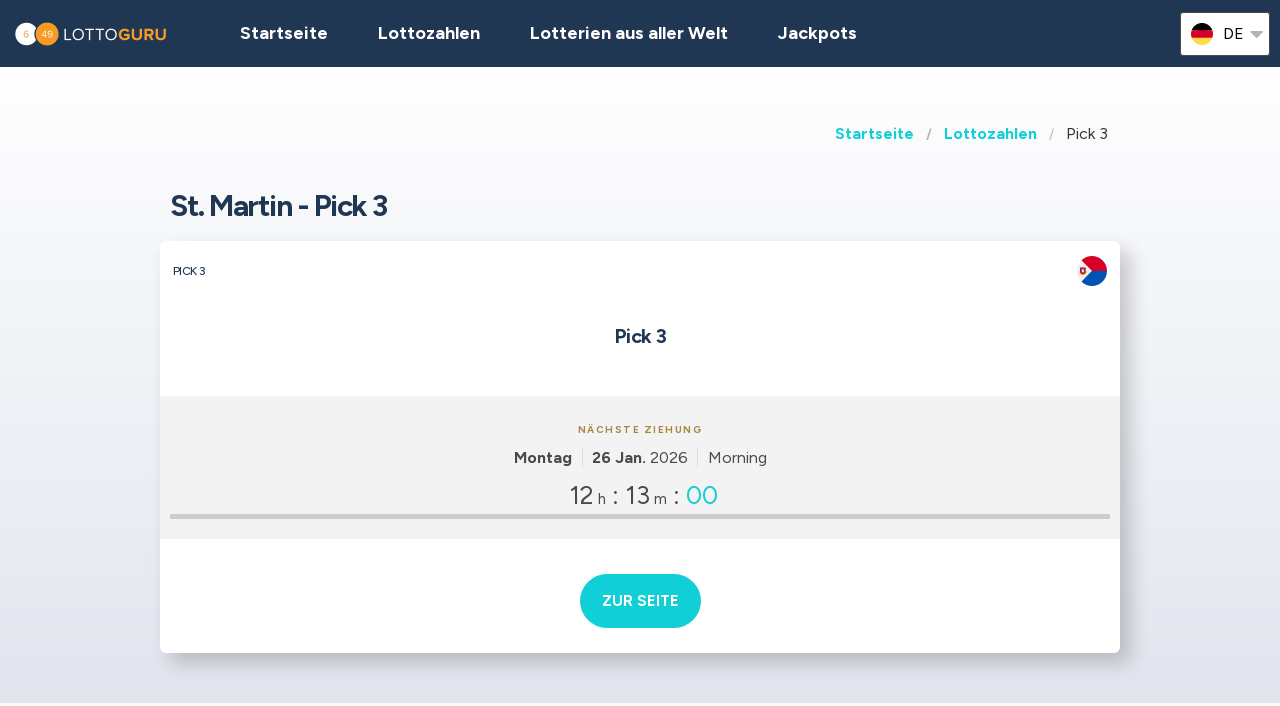

--- FILE ---
content_type: text/html;charset=UTF-8
request_url: https://lottoguru.de/lottozahlen-st--martin/sx-pick-3
body_size: 7301
content:
<!DOCTYPE html>
<html class="no-js has-navbar-fixed-top" lang="de">



<head>
    <title>Pick 3 | Lottozahlen, Quoten, Jackpots und Gewinnchancen</title>

    <meta charset="utf-8"/>
    <meta name="viewport" content="width=device-width, initial-scale=1.0, maximum-scale=1.0, user-scalable=no" >
    <meta name="google-site-verification" content="HZTNnMGWQ1EOiUoTyy0bRYsY-LI50KopmdFlD2sqhwE"/>
    <meta content="Pick 3 | Lottozahlen, Quoten, Jackpots und Gewinnchancen" property="og:title" />
    <meta content="https://lottoguru.de/lottozahlen-st--martin/sx-pick-3" property="og:url"/>
    
        <meta content="Hier können Sie alle Informationen über die Pick 3 Lotterie, die Sie in St. Martin gespielt haben, finden." property="og:description"/>
        <meta content="Hier können Sie alle Informationen über die Pick 3 Lotterie, die Sie in St. Martin gespielt haben, finden." property="description"/>
        <meta name="description" content="Hier können Sie alle Informationen über die Pick 3 Lotterie, die Sie in St. Martin gespielt haben, finden.">
    
    <meta content="lottoguru.de" property="og:site_name"/>
    <meta content="de" property="og:locale"/>
    <meta content="lottoguru.de" name="author"/>
    <meta content="summary_large_image" name="twitter:card"/>

    
    <meta property="og:image" content="/static/assets/images/fb-share-homepage-9cdd35ce6aee9a5fb74d38077b7fa0c5.png">
    

    
        <meta name="robots" content="index, follow" />
    

    


    <link href="/static/assets/styles-fba469fc99df88d582c2248d8e2626f7.css"  rel="stylesheet"/>
    <link href="/static/assets/vendors-3545010909d35dcfd4b2ce7709ae5e4b.css" rel="stylesheet"/>
    <link rel="canonical" href="https://lottoguru.de/lottozahlen-st--martin/sx-pick-3"/>
    
        <link rel="alternate" hreflang="en" href="https://lotteryguru.com/sint-maarten-lottery-results/sx-pick-3"/>
    
        <link rel="alternate" hreflang="es" href="https://loteria.guru/resultados-loteria-san-martin/sx-pick-3"/>
    
        <link rel="alternate" hreflang="pt" href="https://loteriaguru.com/sao-martinho-resultados-loteria/sx-pick-3"/>
    
        <link rel="alternate" hreflang="ru" href="https://loterejaguru.com/rezultaty-loterej-sen-marten/sx-pick-3"/>
    
        <link rel="alternate" hreflang="de" href="https://lottoguru.de/lottozahlen-st--martin/sx-pick-3"/>
    

    <link rel="apple-touch-icon" sizes="180x180"  href="/static/assets/images/favicon/apple-touch-icon-607ba1bc6425f72462b7e2aa5bfac058.png">
    <link rel="icon" type="image/png" sizes="32x32" href="/static/assets/images/favicon/favicon-32x32-b6b8234299cba59e030f00e1301ebdd8.png">
    <link rel="icon" type="image/png" sizes="16x16" href="/static/assets/images/favicon/favicon-16x16-a96c59262638de3fe019b80607506822.png">
    <link rel="manifest" href="/static/assets/images/favicon/site-332b39d35c9a9f96f49ba62ac1574c44.webmanifest">

    <script src="//cdn.jsdelivr.net/npm/js-cookie@rc"></script>

    <script src="https://cdn.jsdelivr.net/npm/sweetalert2@11"></script>

    <script>
            function browserSupportsAllFeatures() {
                return Array.prototype.entries && window.IntersectionObserver && window.fetch;
            }

            function loadScript(src, done) {
                var js = document.createElement('script');
                js.src = src;
                js.onload = function () {
                    done();
                };
                js.onerror = function () {
                    done(new Error('Failed to load script ' + src));
                };
                document.head.appendChild(js);
            }
    </script>

    

    
    



    

        
        <script>
            (function (w, d, s, l, i) {
                w[l] = w[l] || [];
                w[l].push({
                    'gtm.start':
                        new Date().getTime(), event: 'gtm.js'
                });
                var f = d.getElementsByTagName(s)[0],
                    j = d.createElement(s), dl = l != 'dataLayer' ? '&l=' + l : '';
                j.async = true;
                j.src =
                    'https://www.googletagmanager.com/gtm.js?id=' + i + dl;
                f.parentNode.insertBefore(j, f);
            })(window, document, 'script', 'dataLayer', 'GTM-KZSRX78' );

        </script>
        

    


 <script>

   function redirectToBannerExit(exitUrl){
     fetch(exitUrl)
     .then(e => console.log("Done " + exitUrl));
   }
    const message = "Close";
    function showImagePopup (url) {
       Swal.fire({
          imageUrl: url,
          imageAlt: 'A tall image',
          grow : 'fullscreen',
          showConfirmButton : true,
          confirmButtonText : message,
          confirmButtonColor : 'black',
          showCloseButton : true
       });
    }

    function handleClick (e){
        const url = e.target.getAttribute("href");
        showImagePopup(url);
    }

    function attachEvents (){
        const popups = document.querySelector(".popup");

        for(let cur of popups){
          cur.onclick  = handleClick;
        }
    }

      function showPrizePayoutPopup (id) {
            const prizeDiv = document.querySelector('#prize' + id);
            const message = "Close";
               Swal.fire({
                      html : prizeDiv.innerHTML,
                      showConfirmButton : true,
                      confirmButtonText : message,
                      confirmButtonColor : 'black',
                      showCloseButton : true
               });
     }



    </script>





</head>


<body>



    <div style="display : none" id="frontendDay">Tag</div>

    <div style="display : none" id="frontendDays">Tage</div>
    
    <noscript>
        <iframe src="https://www.googletagmanager.com/ns.html?id=GTM-KZSRX78"
                height="0" width="0" style="display:none;visibility:hidden"></iframe>
    </noscript>

    


    


    <header class="lg-header">

        <nav class="navbar is-fixed-top" role="navigation" aria-label="main navigation">
            


            <div class="navbar-brand">
                <a class="lg-logo navbar-item" href="/">
                    
                        <img src="/static/assets/images/lottoguru-logo2x-d852ad071b686207a26f7ca53e889782.png"
                             alt="Lotto Guru - Der ultimative Ratgeber für Weltlotterien"/>
                    

                </a>
                <a id="burger" role="button" class="lg-hamburger navbar-burger burger" aria-label="menu"
                   aria-expanded="false" data-target="navMenu">
                    <span aria-hidden="true"></span>
                    <span aria-hidden="true"></span>
                    <span aria-hidden="true"></span>
                </a>
            </div>
            <div id="navMenu" class="navbar-menu">
                <div class="navbar-start">
                    <a class="navbar-item" href="/">
                        <img src="/static/assets/images/ico-home-48x48-8754b1fff36ebd07d47a83ecff7ccdbd.svg" alt="ico-home-48x48" class="lg-icon"/>
                        <span>Startseite</span>
                    </a>
                    <a class="navbar-item" href="/lottozahlen-new-york">
                        <img src="/static/assets/images/ico-results-48x48-714579a11a86370dea77e4ce2208ab03.svg" alt="ico-results-48x48"
                             class="lg-icon"/>
                        <span>Lottozahlen</span>
                    </a>

                    

                    <a class="navbar-item" href="/lotterien-aus-aller-welt">
                        <img src="/static/assets/images/ico-worldlotteries-48x48-f583b4797838e75be0efbf846cae7d85.svg"
                             alt="ico-worldlotteries-48x48" class="lg-icon"/>
                        Lotterien aus aller Welt
                    </a>

                    <a class="navbar-item" href="/jackpots">
                        <img src="/static/assets/images/ico-jackpot-48x48-07fbe6bc0c8b9a2ad6f6474ee0aac5a8.svg" alt="ico-jackpot-48x48"
                             class="lg-icon"/>
                        Jackpots
                    </a>

<!--                    <a class="navbar-item navbar-item-highlighted" th:href="${scratchAndWinUrl}"-->
<!--                       th:if="${showScratchAndWin}">-->
<!--                        <img th:src="@{/static/assets/images/ico-scratch-and-win-48x48.svg}"-->
<!--                             alt="ico-scratch-and-win-48x48" class="lg-icon"/>-->
<!--                        <th:block th:utext="#{frontend.navMenu.scratchAndWin}">-->

<!--                        </th:block>-->
<!--                    </a>-->
                    <!--                <a class="navbar-item navbar-item-highlighted" th:href="${gamesUrl}">-->
                    <!--                    <img th:src="@{/static/assets/images/ico-scratch-and-win-48x48.svg}" alt="ico-scratch-and-win-48x48" class="lg-icon"/>-->
                    <!--                    <th:block th:utext="#{frontend.navMenu.games}">-->

                    <!--                    </th:block>-->
                    <!--                </a>-->
                </div>

                <div class="navbar-end">

                    <div class="dropdown is-hoverable lg-flags">

                        <div class="dropdown-trigger">
                            <button class="" aria-haspopup="true" aria-controls="dropdown-menu3">
                                
                                    
                                
                                    
                                
                                    
                                
                                    
                                
                                    


                                        <img class="lg-flag"
                                             src="/static/assets/images/flags/de-5c9661f66b30896a0667a78ea18f2847.svg"
                                             alt="de"/>
                                        <span>de</span>
                                        <span class="icon">
                                            <i class="fas fa-lg fa-caret-down" aria-hidden="true"></i>
                                        </span>

                                    
                                


                            </button>
                        </div>

                        <div class="dropdown-menu" id="dropdown-menu3" role="menu">

                            <div class="dropdown-content">

                                
                                    
                                    

                                        <a href="https://lotteryguru.com/sint-maarten-lottery-results/sx-pick-3"

                                           class="dropdown-item">

                                            <img class="lg-flag"
                                                 src="/static/assets/images/flags/en-db68882cbf4beac3f3ee3923f1a91b82.svg"
                                                 alt="en"/>
                                            <span>Englisch</span> </a>

                                    

                                
                                    
                                    

                                        <a href="https://loteria.guru/resultados-loteria-san-martin/sx-pick-3"

                                           class="dropdown-item">

                                            <img class="lg-flag"
                                                 src="/static/assets/images/flags/es-a62a83f37b05e303205142ff51d7a990.svg"
                                                 alt="es"/>
                                            <span>Spanisch</span> </a>

                                    

                                
                                    
                                    

                                        <a href="https://loterejaguru.com/rezultaty-loterej-sen-marten/sx-pick-3"

                                           class="dropdown-item">

                                            <img class="lg-flag"
                                                 src="/static/assets/images/flags/ru-562474efbaa31ee8de76df31c4bd2116.svg"
                                                 alt="ru"/>
                                            <span>Russisch</span> </a>

                                    

                                
                                    
                                    

                                        <a href="https://loteriaguru.com/sao-martinho-resultados-loteria/sx-pick-3"

                                           class="dropdown-item">

                                            <img class="lg-flag"
                                                 src="/static/assets/images/flags/pt-23c03a16d37a9f3adc973d8cab4da97c.svg"
                                                 alt="pt"/>
                                            <span>Portugiesisch</span> </a>

                                    

                                
                                    
                                        <a href="https://lottoguru.de/lottozahlen-st--martin/sx-pick-3"
                                           class="dropdown-item is-active">
                                            <img class="lg-flag"
                                                 src="/static/assets/images/flags/de-5c9661f66b30896a0667a78ea18f2847.svg"
                                                 alt="de"/>
                                            <span>Deutsch</span>
                                        </a>
                                    
                                    

                                


                            </div>
                        </div>
                    </div>
                </div>
            </div>
        </nav>
    </header>














    <main class="lg-lottery">

    <section class="hero">
        <div class="hero-body">

            <div class="container">
                <html>

<nav class="breadcrumb" aria-label="breadcrumbs">
    <ul>
        

            <li class="has-text-weight-bold">
                <a href="http://lottoguru.de">Startseite</a>
            </li>

            
        

            <li class="has-text-weight-bold">
                <a href="http://lottoguru.de/lottozahlen-st--martin">Lottozahlen</a>
            </li>

            
        

            

            <li class="is-active">
                <a href="/" aria-current="page">Pick 3</a>
            </li>
        

    </ul>
</nav>
</html>

                
                    <h1>
                        St. Martin - Pick 3
                        <span class="lg-game-name"></span>
                    </h1>

                    <div class="lg-card lg-link" onclick="window.location=&#39;/lottozahlen-st--martin/sx-pick-3&#39;">
    <div class="columns is-mobile lg-card-row">
        <h3 class="column is-10 lg-name">Pick 3</h3>
        <span class="column is-2 lg-flag">
            
                <img src="/static/assets/images/flags/sint-maarten-8d3d0e5d23772abbcd49486bb7624cf2.svg" title="Sint Maarten"
                    alt="Sint Maarten Flag" />
            
        </span>
        <span class="column is-12 lg-logo lg-draw">
            
            
            <h3>Pick 3</h3>
            
            </span>
    </div>

    <div class="columns is-mobile lg-card-row lg-highlighted">

        <div class="column is-full has-text-center ">
            <div class="lg-label">Nächste Ziehung</div>
            <div class="lg-time">
                <span class="lg-day"><strong>Montag</strong></span>

                <span class="lg-date"><strong>26 Jan.</strong>
                    2026
                </span>

                <span class="lg-draw-label">Morning</span>


            </div>
        </div>

        <div class="column  is-full lg-countdown lg-draw" data-total="43983">

            
                <span>
                    <span class="lg-days-number"></span>
                    <span class="lg-days">
                        
                        
                    </span>

                </span>

                <span>
                    <span class="lg-hours-number">12</span><span class="lg-days"> h</span> : <span class="lg-minutes-number">13</span><span class="lg-days"> m</span> : <span class="lg-seconds-number">03</span>
                </span>

                <div class="lg-progress-bar">
                    <span style="width:60%;"></span>
                </div>

            
            

        </div>
    </div>

    

    <div class="lg-card-row lg-buttons" onclick="event.stopPropagation()">
        
            

            <a class="button is-primary exit" rel="nofollow" target="_blank"
               id="draw_sx-pick-3"
                href="https://lottoguru.de/exit?v=1&amp;requestedCountryId=233&amp;state=OH&amp;originalUrl=http://lottoguru.de/lottozahlen-st--martin/sx-pick-3&amp;type=lotteryOfficial&amp;pageTypeId=LOTTERY&amp;langs=2,8&amp;visitorId=19034244&amp;id=1203&amp;component=draw">
                <div>Zur Seite</div>
            </a>

        
        
    </div>
</div>
                

            </div>
        </div>
    </section>

    <div class="container">
        
            
    <div class="tabs is-large is-centered is-toggle is-fullwidth announcement-true">
        <ul>
            <li><a href="#state-results" class="country">St. Martin</a></li>
            <li class="is-active"><a  href="/lottozahlen-st--martin/sx-pick-3">Pick 3</a></li>
            
                <li><a href="/lottozahlen-st--martin/sx-lucky-pick">Lucky Pick</a>
                </li>
            
                <li><a href="/lottozahlen-st--martin/sx-pick-4">Pick 4</a>
                </li>
            
                <li><a href="/lottozahlen-st--martin/sx-super-lotto">Super Lotto</a>
                </li>
            
                <li><a href="/lottozahlen-st--martin/sx-wega-di-number-korsou">Wega di Number Korsou</a>
                </li>
            
        </ul>
    </div>

        
    </div>

    <section>
        <div class="container">
            <div class="columns">

                

                
                    <div class="column is-6-tablet is-4-fullhd">
                

                <br>
                
    

                <br>

                <section>

                    

                        <div class="lg-block lg-lottery-older-results lg-lottery-latest-results">

    <div class="lg-lottery-latest-results-header">
      <h3>
        Neueste Gewinnzahlen
      </h3>
    </div>

    <div class="columns is-multiline is-vcentered is-mobile lg-line">
      <div class="lg-time">
        <span><strong class="lg-day">Samstag</strong></span>
        <span class="lg-date">24 Jan. 2026</span>
      </div>

      
        

    
        <div class="lg-label lg-label-withlines">
            Morning
        </div>
    

    

        <div class="column is-12 lg-center-flex">
            <ul class="lg-numbers-small-multiple">
                
                    <li class="lg-number">9</li>
                
                    <li class="lg-number">6</li>
                
                    <li class="lg-number">3</li>
                
            </ul>
        </div>

    

        <div class="column is-12 lg-center-flex">
            <ul class="lg-numbers-small-multiple">
                
                    <li class="lg-number">5</li>
                
                    <li class="lg-number">2</li>
                
                    <li class="lg-number">1</li>
                
            </ul>
        </div>

    

        <div class="column is-12 lg-center-flex">
            <ul class="lg-numbers-small-multiple">
                
                    <li class="lg-number">2</li>
                
                    <li class="lg-number">8</li>
                
                    <li class="lg-number">9</li>
                
            </ul>
        </div>

    

    


    <div class="column is-12 lg-draw-additional">
        
        

    </div>
    

    

    

    

    <div class="lg-lottery-results-extra">
        <div class="lg-lottery-details">
            
        </div>
    </div>

    
    <div class="content">
        <table>
            
        </table>
    </div>

    

    <div class="content">
        <table>
            
        </table>
    </div>





      
        

    
        <div class="lg-label lg-label-withlines">
            Midday
        </div>
    

    

        <div class="column is-12 lg-center-flex">
            <ul class="lg-numbers-small-multiple">
                
                    <li class="lg-number">0</li>
                
                    <li class="lg-number">8</li>
                
                    <li class="lg-number">8</li>
                
            </ul>
        </div>

    

        <div class="column is-12 lg-center-flex">
            <ul class="lg-numbers-small-multiple">
                
                    <li class="lg-number">1</li>
                
                    <li class="lg-number">5</li>
                
                    <li class="lg-number">9</li>
                
            </ul>
        </div>

    

        <div class="column is-12 lg-center-flex">
            <ul class="lg-numbers-small-multiple">
                
                    <li class="lg-number">2</li>
                
                    <li class="lg-number">1</li>
                
                    <li class="lg-number">5</li>
                
            </ul>
        </div>

    

    


    <div class="column is-12 lg-draw-additional">
        
        

    </div>
    

    

    

    

    <div class="lg-lottery-results-extra">
        <div class="lg-lottery-details">
            
        </div>
    </div>

    
    <div class="content">
        <table>
            
        </table>
    </div>

    

    <div class="content">
        <table>
            
        </table>
    </div>





      
        

    
        <div class="lg-label lg-label-withlines">
            Sunset
        </div>
    

    

        <div class="column is-12 lg-center-flex">
            <ul class="lg-numbers-small-multiple">
                
                    <li class="lg-number">2</li>
                
                    <li class="lg-number">3</li>
                
                    <li class="lg-number">3</li>
                
            </ul>
        </div>

    

        <div class="column is-12 lg-center-flex">
            <ul class="lg-numbers-small-multiple">
                
                    <li class="lg-number">7</li>
                
                    <li class="lg-number">7</li>
                
                    <li class="lg-number">9</li>
                
            </ul>
        </div>

    

        <div class="column is-12 lg-center-flex">
            <ul class="lg-numbers-small-multiple">
                
                    <li class="lg-number">2</li>
                
                    <li class="lg-number">6</li>
                
                    <li class="lg-number">4</li>
                
            </ul>
        </div>

    

    


    <div class="column is-12 lg-draw-additional">
        
        

    </div>
    

    

    

    

    <div class="lg-lottery-results-extra">
        <div class="lg-lottery-details">
            
        </div>
    </div>

    
    <div class="content">
        <table>
            
        </table>
    </div>

    

    <div class="content">
        <table>
            
        </table>
    </div>





      
        

    
        <div class="lg-label lg-label-withlines">
            Evening
        </div>
    

    

        <div class="column is-12 lg-center-flex">
            <ul class="lg-numbers-small-multiple">
                
                    <li class="lg-number">9</li>
                
                    <li class="lg-number">3</li>
                
                    <li class="lg-number">6</li>
                
            </ul>
        </div>

    

        <div class="column is-12 lg-center-flex">
            <ul class="lg-numbers-small-multiple">
                
                    <li class="lg-number">5</li>
                
                    <li class="lg-number">2</li>
                
                    <li class="lg-number">2</li>
                
            </ul>
        </div>

    

        <div class="column is-12 lg-center-flex">
            <ul class="lg-numbers-small-multiple">
                
                    <li class="lg-number">6</li>
                
                    <li class="lg-number">8</li>
                
                    <li class="lg-number">4</li>
                
            </ul>
        </div>

    

    


    <div class="column is-12 lg-draw-additional">
        
        

    </div>
    

    

    

    

    <div class="lg-lottery-results-extra">
        <div class="lg-lottery-details">
            
        </div>
    </div>

    
    <div class="content">
        <table>
            
        </table>
    </div>

    

    <div class="content">
        <table>
            
        </table>
    </div>





      
    </div>
    <div class="lg-buttons">
      <a class="button" href="/lottozahlen-st--martin/sx-pick-3/sx-pick-3-lottozahlen-archiv">Lottozahlen Archiv</a>
    </div>
    
  </div>
                        <br>
                        <div class="lg-block lg-lottery-max-jackpot">

    <div class="lg-lottery-max-jackpot-header">
        <h3>Top-Jackpot diese Woche</h3>
    </div>

    <div class="lg-card">
        <div class="columns is-mobile lg-card-row">
            <div class="column  is-full lg-countdown lg-draw" data-total="180783">

                
                <span>
                    <span class="lg-days-number">2</span>
                    <span class="lg-days">
                        
                        
                            Tage
                        
                    </span>

                </span>

                    <span>
                    <span class="lg-hours-number">02</span><span class="lg-days"> h</span> : <span class="lg-minutes-number">13</span><span class="lg-days"> m</span> : <span class="lg-seconds-number">03</span>
                </span>

                    <div class="lg-progress-bar">
                        <span style="width:60%;"></span>
                    </div>

                
                

            </div>
        </div>
    </div>

    <div class="columns is-vcentered is-mobile lg-link lg-recommended-agents">
        <div class="column is-3 lg-agent-logo">
            
                <img src="https://lotteryguru.com/pict/97461/us-mega-millions-2x-png" alt="us-mega-millions@2x"/>
            
            <!--<img src="https://lotteryguru.com/pict/97461/us-mega-millions-2x-png" alt="the-lotter-logo-2x">-->
        </div>

        <div class="column is-9 has-text-center">
            <div class="lg-sum">285.000.000$</div>
        </div>

    </div>

    <div class="lg-label lg-country-label">Spiel Mega Millions aus <u>Vereinigten Staaten</u></div>

    <div class="columns is-vcentered is-mobile lg-link lg-recommended-agents has-text-right">

        <div class="column is-12 lg-agent-link has-text-centered">
            
                <div class="lg-button" onclick="event.stopPropagation()">
                    <a class="button is-primary exit" rel="nofollow" target="_blank"
                       id="top-jackpot_us-mega-millions"
                       href="https://lottoguru.de/exit?v=1&amp;requestedCountryId=233&amp;state=OH&amp;originalUrl=http://lottoguru.de/lottozahlen-st--martin/sx-pick-3&amp;type=lotteryCtr&amp;pageTypeId=LOTTERY&amp;langs=2,8&amp;visitorId=19034244&amp;id=472&amp;component=top-jackpot">
                        <div>Jetzt Spielen</div>
                    </a>
                </div>
            
        </div>

    </div>

</div>
                        <br>
                        
    

                        <br>
                        
    
      
    
      
    
      
    
      
    

  

                        
                        

  



                    
                </section>

            </div>
            


            
                <div class="column is-offset-1-fullhd is-6-tablet">

            
            
            <div class="content">
                <h2>Pick 3</h2>

                

                
                    
    <p><strong>Pick 3</strong> ist eines der beliebtesten Lotteriespiele in <strong>St. Martin</strong>. <p>Die   Pick 3-Ziehung findet am <strong>    Montag, Dienstag, Mittwoch, Donnerstag, Freitag, Samstag, Sonntag    um 10:00Uhr America/Anguilla Zeit statt.   </strong></p>    <h3>Wann findet die nächste      Pick 3 Ziehung statt?</h3>   <p>Die nächste     Pick 3-Ziehung findet am <strong>     Montag, den 26 Jan. 2026     </strong>        </p>    <h3>Wie kann man den Pick 3 spielen und gewinnen?</h3> <ul>   <li>Wählen Sie     3     Zahlen von <b>     0     </b> bis <b>     9     </b> </li>   <li>Kaufen Sie ein Ticket</li>   <li>Um den ersten Preis zu gewinnen, müssen Sie alle Ziffern in derselben Reihenfolge richtig haben</li> </ul>

        



                

            </div>
        </div>
        </div>
        </div>

        </div>
    </section>


</main>






    


    <footer class="footer">
        <div class="container">
            <div class="lg-primary-links">
                <ul class="list">
                    <li class="list-item"><a href="/">Startseite</a></li>
                    <li class="list-item"><a href="/lottozahlen-new-york">Lottozahlen</a></li>
                    
                    <li class="list-item"><a href="/lotterien-aus-aller-welt">Lotterien aus aller Welt</a></li>

                    

                    <li class="list-item"><a href="/jackpots">Jackpots</a></li>
                    <li class="list-item"><a href="/naechste-ziehungen">Ziehungen</a></li>
                    <li class="list-item"><a href="/blog">Blog</a></li>
                    <li class="list-item"><a href="/rubbellose">Rubbellose</a></li>
<!--                    <li th:if="${showScratchAndWin}" class="list-item"><a th:href="${scratchAndWinUrl}" th:utext="#{frontend.navMenu.scratchAndWin}"></a></li>-->
                </ul>
            </div>

            <div class="columns lg-secondary-links is-multiline">
                <div class="column is-12 is-10-desktop">
                    <ul class="list">
                        <li class="list-item">
                            <a href="/haeufige-fragen-und-antworten">FAQs</a>
                        </li>
                        <li class="list-item">
                            <a href="/wie-spielt-man-lotto-in-fuenf-einfachen-schritten-erklaert">Wie spielt man Lotto</a>
                        </li>
                        <li class="list-item">
                            <a href="/ist-online-lotto-legal">Ist Online-Lotto legal?</a></li>
                        <li class="list-item"><a href="/uber-uns">Über uns</a></li>
                        <li class="list-item"><a href="/kontakt">Kontaktieren Sie uns</a></li>
                        <li class="list-item"><a href="/allgemeine-geschaftsbestimmungen">Nutzungsbestimmungen</a></li>
                        <li class="list-item"><a href="/cookies-richtlinien">Cookies</a></li>
                    </ul>
                </div>

                <div class="column is-12 is-2-desktop">
                    &copy;
                         Lotto Guru  2026

                </div>
            </div>
            <div class="lg-secondary-links is-multiline has-text-centered">

                <span class="lg-footer-logo">
                    <img alt="18+" src="/static/assets/images/footer-logo-18-90c5fbbd83631de1879bb1aff0a2fc96.png"/>
                </span>
                <a class="lg-footer-logo" target="_blank" rel="nofollow" href="https://certify.gpwa.org/verify/lotteryguru.com">
                    <img alt="GPWA" src="/static/assets/images/footer-logo-gpwa-f9bbb95c826ce4ba1b3cb3b5044e7437.png"/>
                </a>
                <a class="lg-footer-logo" target="_blank" rel="nofollow" href="https://www.begambleaware.org">
                    <img alt="GAMBLE AWARE" src="/static/assets/images/footer-logo-gambleaware-3df06344ef61a67a176054ebe1d9c0d6.png"/>
                </a>
                <a class="lg-footer-logo" target="_blank" rel="nofollow" href="https://www.ncpgambling.org">
                    <img alt="NCPG" src="/static/assets/images/footer-logo-ncpg-3c96c1b9e0c34d10544d9b541eaceda3.png"/>
                </a>
            </div>

            <div class="column lg-disclaimer">Lotto Guru.de ist eine unabhängige Informationsquelle über die weltweiten Lotterien, ist nicht im Eigentum von irgendeinem Glücksspielanbieter und wird auch von diesen in keinerlei Hinsicht beeinflusst. Alle unsere Bewertungen, Rezensionen und Leitfäden werden nur zu Informationszwecken und in voller Übereinstimmung nach besten Wissen und Gewissen, sowie dem Urteilsvermögen unseres unabhängigen und fachkundigen Analyseteams zusammengestellt, und sollte jedoch nicht als Rechtsberatung ausgelegt oder als solche herangezogen werden. Unsere Webseitenbesucher und Leser sollten sicherstellen, dass sie alle behördlichen Anforderungen erfüllen, bevor sie eine der ausgewählten Lotterien spielen.</div>
        </div>
    </footer>

    <script src="/static/assets/scripts-a43d31857bf9351f3d5fa528c274c389.js" type="text/javascript" async></script>
    <script src="/static/assets/vendors-6fd59420b05db0475c530e78ef6f908c.js" type="text/javascript" async></script>


     


    <script type="application/ld+json">

        {
  "@context" : "http://schema.org",
  "@type" : "WebPage",
  "name" : "Pick 3 | Lottozahlen, Quoten, Jackpots und Gewinnchancen",
  "url" : "https://lottoguru.de/lottozahlen-st--martin/sx-pick-3",
  "description" : "Hier können Sie alle Informationen über die Pick 3 Lotterie, die Sie in St. Martin gespielt haben, finden.",
  "breadcrumb" : {
    "@type" : "BreadcrumbList",
    "itemListElement" : [ {
      "@type" : "ListItem",
      "position" : 1,
      "item" : {
        "@id" : "http://lottoguru.de",
        "name" : "Lotto Guru - Der ultimative Ratgeber für Weltlotterien"
      }
    }, {
      "@type" : "ListItem",
      "position" : 2,
      "item" : {
        "@id" : "http://lottoguru.de/lottozahlen-st--martin",
        "name" : "St. Martin Lottozahlen und Quoten"
      }
    }, {
      "@type" : "ListItem",
      "position" : 3,
      "item" : {
        "@id" : "http://lottoguru.de/lottozahlen-st--martin/sx-pick-3",
        "name" : "Pick 3 | Lottozahlen, Quoten, Jackpots und Gewinnchancen"
      }
    } ]
  }
}

    </script>
    <script type="application/ld+json">
        {
  "@context" : "http://schema.org/",
  "@type" : "Organization",
  "@id" : "https://lotteryguru.com/#organization",
  "name" : "Lottery Guru",
  "url" : "https://lottoguru.de",
  "logo" : {
    "@type" : "ImageObject",
    "url" : "https://lotteryguru.com/static/assets/images/lotteryguru-logo2x.png",
    "width" : "360",
    "height" : "60"
  }
}
    </script>


    


</body>
</html>


--- FILE ---
content_type: image/svg+xml
request_url: https://lottoguru.de/static/assets/images/flags/sint-maarten-8d3d0e5d23772abbcd49486bb7624cf2.svg
body_size: 706
content:
<?xml version="1.0" encoding="iso-8859-1"?>
<!-- Generator: Adobe Illustrator 19.0.0, SVG Export Plug-In . SVG Version: 6.00 Build 0)  -->
<svg version="1.1" id="Layer_1" xmlns="http://www.w3.org/2000/svg" xmlns:xlink="http://www.w3.org/1999/xlink" x="0px" y="0px"
	 viewBox="0 0 512 512" style="enable-background:new 0 0 512 512;" xml:space="preserve">
<path style="fill:#D80027;" d="M233.739,278.261c0,0-158.609-203.316-158.759-203.28C121.306,28.654,185.307,0,256,0
	c141.384,0,256,114.616,256,256L233.739,278.261z"/>
<path style="fill:#0052B4;" d="M233.739,256c0,0-158.609,181.055-158.759,181.019C121.306,483.346,185.307,512,256,512
	c141.384,0,256-114.616,256-256H233.739z"/>
<path style="fill:#F0F0F0;" d="M74.98,74.98c-99.974,99.974-99.974,262.065,0,362.04C116.293,395.707,156.026,355.974,256,256
	L74.98,74.98z"/>
<g>
	<path style="fill:#FFDA44;" d="M28.061,256.001c-0.14,1.838-0.235,3.69-0.235,5.564c0,39.956,32.392,72.348,72.348,72.348
		s72.348-32.392,72.348-72.348c0-1.874-0.095-3.727-0.235-5.564H28.061z"/>
	<circle style="fill:#FFDA44;" cx="100.174" cy="200.348" r="22.261"/>
</g>
<path style="fill:#D80027;" d="M50.087,194.783v72.348c0,38.34,50.087,50.087,50.087,50.087s50.087-11.747,50.087-50.087v-72.348
	H50.087z"/>
<path style="fill:#338AF3;" d="M100.198,293.92c-9.292-3.344-27.851-11.89-27.851-26.79v-50.087H128v50.087
	C128,282.079,109.443,290.604,100.198,293.92z"/>
<polygon style="fill:#F3F3F3;" points="111.304,244.87 111.304,233.739 100.174,228.174 89.043,233.739 89.043,244.87 
	83.478,250.435 83.478,272.696 116.87,272.696 116.87,250.435 "/>
<g>
</g>
<g>
</g>
<g>
</g>
<g>
</g>
<g>
</g>
<g>
</g>
<g>
</g>
<g>
</g>
<g>
</g>
<g>
</g>
<g>
</g>
<g>
</g>
<g>
</g>
<g>
</g>
<g>
</g>
</svg>


--- FILE ---
content_type: image/svg+xml
request_url: https://lottoguru.de/static/assets/images/ico-jackpot-48x48-07fbe6bc0c8b9a2ad6f6474ee0aac5a8.svg
body_size: 432
content:
<svg xmlns="http://www.w3.org/2000/svg" width="48" height="48" viewBox="0 0 48 48">
  <g id="ico-jackpot-48x48" transform="translate(-907 -315)">
    <rect id="Rectangle_2048" data-name="Rectangle 2048" width="48" height="48" transform="translate(907 315)" fill="none"/>
    <g id="Group_2973" data-name="Group 2973" transform="translate(338 -155)">
      <g id="Group_2715" data-name="Group 2715" transform="translate(-10089 -3288)">
        <g id="shape-star" transform="translate(10676.486 3776.467)">
          <path id="Path_802" data-name="Path 802" d="M7.334,2.489l1.648,3.34,3.686.536L10,8.965l.629,3.671L7.334,10.9l-3.3,1.734.629-3.671L2,6.365l3.686-.536Z" transform="translate(-2 -2.489)" fill="none" stroke="#a98640" stroke-linecap="square" stroke-miterlimit="10" stroke-width="2"/>
        </g>
        <g id="Ellipse_129" data-name="Ellipse 129" transform="translate(10670 3770)" fill="none" stroke="#a98640" stroke-width="2">
          <circle cx="12" cy="12" r="12" stroke="none"/>
          <circle cx="12" cy="12" r="11" fill="none"/>
        </g>
      </g>
      <g id="shape-star-2" data-name="shape-star" transform="translate(587.486 488.467)">
        <path id="Path_802-2" data-name="Path 802" d="M7.334,2.489l1.648,3.34,3.686.536L10,8.965l.629,3.671L7.334,10.9l-3.3,1.734.629-3.671L2,6.365l3.686-.536Z" transform="translate(-2 -2.489)" fill="none" stroke="#a98640" stroke-linecap="square" stroke-miterlimit="10" stroke-width="1.5"/>
      </g>
    </g>
  </g>
</svg>
